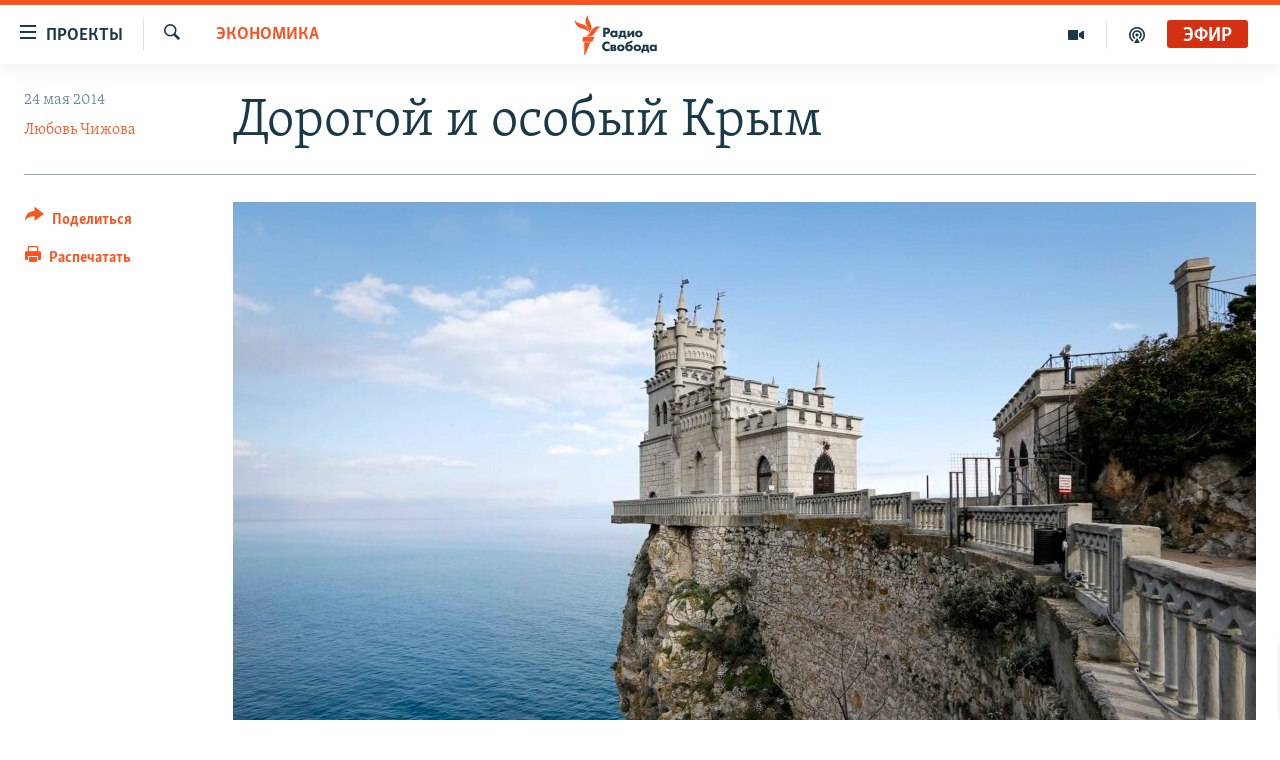

--- FILE ---
content_type: text/html; charset=utf-8
request_url: https://www.svoboda.org/a/25394535.html
body_size: 18073
content:

<!DOCTYPE html>
<html lang="ru" dir="ltr" class="no-js">
<head>
<link href="/Content/responsive/RFE/ru-RU/RFE-ru-RU.css?&amp;av=0.0.0.0&amp;cb=370" rel="stylesheet"/>
<script src="https://tags.svoboda.org/rferl-pangea/prod/utag.sync.js"></script> <script type='text/javascript' src='https://www.youtube.com/iframe_api' async></script>
<link rel="manifest" href="/manifest.json">
<script type="text/javascript">
//a general 'js' detection, must be on top level in <head>, due to CSS performance
document.documentElement.className = "js";
var cacheBuster = "370";
var appBaseUrl = "/";
var imgEnhancerBreakpoints = [0, 144, 256, 408, 650, 1023, 1597];
var isLoggingEnabled = false;
var isPreviewPage = false;
var isLivePreviewPage = false;
if (!isPreviewPage) {
window.RFE = window.RFE || {};
window.RFE.cacheEnabledByParam = window.location.href.indexOf('nocache=1') === -1;
const url = new URL(window.location.href);
const params = new URLSearchParams(url.search);
// Remove the 'nocache' parameter
params.delete('nocache');
// Update the URL without the 'nocache' parameter
url.search = params.toString();
window.history.replaceState(null, '', url.toString());
} else {
window.addEventListener('load', function() {
const links = window.document.links;
for (let i = 0; i < links.length; i++) {
links[i].href = '#';
links[i].target = '_self';
}
})
}
var pwaEnabled = false;
var swCacheDisabled;
</script>
<meta charset="utf-8" />
<title>Дорогой и особый Крым</title>
<meta name="description" content="Экономист Игорь Николаев – о перспективах особой экономической зоны в Крыму" />
<meta name="keywords" content="Экономика, экономика, крым, ОЭЗ" />
<meta name="viewport" content="width=device-width, initial-scale=1.0" />
<meta http-equiv="X-UA-Compatible" content="IE=edge" />
<meta name="robots" content="max-image-preview:large"><meta name="yandex-verification" content="b0c9281571f3c335" /><meta name="yandex-verification" content="18b059b061a56c18" /><meta name="yandex-verification" content="467654ae30b15a06" /> <script type="text/javascript"> (function(c,l,a,r,i,t,y){ c[a]=c[a]||function(){(c[a].q=c[a].q||[]).push(arguments)}; t=l.createElement(r);t.async=1;t.src="https://www.clarity.ms/tag/"+i; y=l.getElementsByTagName(r)[0];y.parentNode.insertBefore(t,y); })(window, document, "clarity", "script", "qwvj9hjuis"); </script>
<link href="https://www.svoboda.org/a/25394535.html" rel="canonical" />
<meta name="apple-mobile-web-app-title" content="RFE/RL" />
<meta name="apple-mobile-web-app-status-bar-style" content="black" />
<meta name="apple-itunes-app" content="app-id=478861937, app-argument=//25394535.ltr" />
<meta content="Дорогой и особый Крым" property="og:title" />
<meta content="Экономист Игорь Николаев – о перспективах особой экономической зоны в Крыму" property="og:description" />
<meta content="article" property="og:type" />
<meta content="https://www.svoboda.org/a/25394535.html" property="og:url" />
<meta content="Радио Свобода" property="og:site_name" />
<meta content="https://www.facebook.com/radiosvoboda" property="article:publisher" />
<meta content="https://gdb.rferl.org/d7bd3e17-9ed4-4b7d-8fc8-3ed1abef2227_w1200_h630.jpg" property="og:image" />
<meta content="1200" property="og:image:width" />
<meta content="630" property="og:image:height" />
<meta content="322210431200953" property="fb:app_id" />
<meta content="Любовь Чижова" name="Author" />
<meta content="summary_large_image" name="twitter:card" />
<meta content="@SvobodaRadio" name="twitter:site" />
<meta content="https://gdb.rferl.org/d7bd3e17-9ed4-4b7d-8fc8-3ed1abef2227_w1200_h630.jpg" name="twitter:image" />
<meta content="Дорогой и особый Крым" name="twitter:title" />
<meta content="Экономист Игорь Николаев – о перспективах особой экономической зоны в Крыму" name="twitter:description" />
<link rel="amphtml" href="https://www.svoboda.org/amp/25394535.html" />
<script type="application/ld+json">{"articleSection":"Экономика","isAccessibleForFree":true,"headline":"Дорогой и особый Крым","inLanguage":"ru-RU","keywords":"Экономика, экономика, крым, ОЭЗ","author":{"@type":"Person","url":"https://www.svoboda.org/author/любовь-чижова/mqq_","description":"","image":{"@type":"ImageObject","url":"https://gdb.rferl.org/47c76703-b3e4-4a54-a260-25163489ff44.jpg"},"name":"Любовь Чижова"},"datePublished":"2014-05-24 04:44:11Z","dateModified":"2014-05-24 04:44:11Z","publisher":{"logo":{"width":512,"height":220,"@type":"ImageObject","url":"https://www.svoboda.org/Content/responsive/RFE/ru-RU/img/logo.png"},"@type":"NewsMediaOrganization","url":"https://www.svoboda.org","sameAs":["https://www.facebook.com/radiosvoboda","https://twitter.com/SvobodaRadio","http://bit.ly/2vQLCnh","https://t.me/radiosvoboda","https://www.instagram.com/radiosvoboda/"],"name":"Радио Свобода","alternateName":"Радио Свобода"},"@context":"https://schema.org","@type":"NewsArticle","mainEntityOfPage":"https://www.svoboda.org/a/25394535.html","url":"https://www.svoboda.org/a/25394535.html","description":"Экономист Игорь Николаев – о перспективах особой экономической зоны в Крыму","image":{"width":1080,"height":608,"@type":"ImageObject","url":"https://gdb.rferl.org/d7bd3e17-9ed4-4b7d-8fc8-3ed1abef2227_w1080_h608.jpg"},"name":"Дорогой и особый Крым"}</script>
<script src="/Scripts/responsive/infographics.b?v=dVbZ-Cza7s4UoO3BqYSZdbxQZVF4BOLP5EfYDs4kqEo1&amp;av=0.0.0.0&amp;cb=370"></script>
<script src="/Scripts/responsive/loader.b?v=Q26XNwrL6vJYKjqFQRDnx01Lk2pi1mRsuLEaVKMsvpA1&amp;av=0.0.0.0&amp;cb=370"></script>
<link rel="icon" type="image/svg+xml" href="/Content/responsive/RFE/img/webApp/favicon.svg" />
<link rel="alternate icon" href="/Content/responsive/RFE/img/webApp/favicon.ico" />
<link rel="mask-icon" color="#ea6903" href="/Content/responsive/RFE/img/webApp/favicon_safari.svg" />
<link rel="apple-touch-icon" sizes="152x152" href="/Content/responsive/RFE/img/webApp/ico-152x152.png" />
<link rel="apple-touch-icon" sizes="144x144" href="/Content/responsive/RFE/img/webApp/ico-144x144.png" />
<link rel="apple-touch-icon" sizes="114x114" href="/Content/responsive/RFE/img/webApp/ico-114x114.png" />
<link rel="apple-touch-icon" sizes="72x72" href="/Content/responsive/RFE/img/webApp/ico-72x72.png" />
<link rel="apple-touch-icon-precomposed" href="/Content/responsive/RFE/img/webApp/ico-57x57.png" />
<link rel="icon" sizes="192x192" href="/Content/responsive/RFE/img/webApp/ico-192x192.png" />
<link rel="icon" sizes="128x128" href="/Content/responsive/RFE/img/webApp/ico-128x128.png" />
<meta name="msapplication-TileColor" content="#ffffff" />
<meta name="msapplication-TileImage" content="/Content/responsive/RFE/img/webApp/ico-144x144.png" />
<link rel="preload" href="/Content/responsive/fonts/Skolar-Lt_Cyrl_v2.4.woff" type="font/woff" as="font" crossorigin="anonymous" />
<link rel="alternate" type="application/rss+xml" title="RFE/RL - Top Stories [RSS]" href="/api/" />
<link rel="sitemap" type="application/rss+xml" href="/sitemap.xml" />
</head>
<body class=" nav-no-loaded cc_theme pg-article print-lay-article js-category-to-nav nojs-images ">
<script type="text/javascript" >
var analyticsData = {url:"https://www.svoboda.org/a/25394535.html",property_id:"414",article_uid:"25394535",page_title:"Дорогой и особый Крым",page_type:"article",content_type:"article",subcontent_type:"article",last_modified:"2014-05-24 04:44:11Z",pub_datetime:"2014-05-24 04:44:11Z",pub_year:"2014",pub_month:"05",pub_day:"24",pub_hour:"04",pub_weekday:"Saturday",section:"экономика",english_section:"economics",byline:"Любовь Чижова",categories:"economics",tags:"экономика;крым;оэз",domain:"www.svoboda.org",language:"Russian",language_service:"RFERL Russian",platform:"web",copied:"no",copied_article:"",copied_title:"",runs_js:"Yes",cms_release:"8.44.0.0.370",enviro_type:"prod",slug:"",entity:"RFE",short_language_service:"RU",platform_short:"W",page_name:"Дорогой и особый Крым"};
</script>
<noscript><iframe src="https://www.googletagmanager.com/ns.html?id=GTM-WXZBPZ" height="0" width="0" style="display:none;visibility:hidden"></iframe></noscript><script type="text/javascript" data-cookiecategory="analytics">
var gtmEventObject = Object.assign({}, analyticsData, {event: 'page_meta_ready'});window.dataLayer = window.dataLayer || [];window.dataLayer.push(gtmEventObject);
if (top.location === self.location) { //if not inside of an IFrame
var renderGtm = "true";
if (renderGtm === "true") {
(function(w,d,s,l,i){w[l]=w[l]||[];w[l].push({'gtm.start':new Date().getTime(),event:'gtm.js'});var f=d.getElementsByTagName(s)[0],j=d.createElement(s),dl=l!='dataLayer'?'&l='+l:'';j.async=true;j.src='//www.googletagmanager.com/gtm.js?id='+i+dl;f.parentNode.insertBefore(j,f);})(window,document,'script','dataLayer','GTM-WXZBPZ');
}
}
</script>
<!--Analytics tag js version start-->
<script type="text/javascript" data-cookiecategory="analytics">
var utag_data = Object.assign({}, analyticsData, {});
if(typeof(TealiumTagFrom)==='function' && typeof(TealiumTagSearchKeyword)==='function') {
var utag_from=TealiumTagFrom();var utag_searchKeyword=TealiumTagSearchKeyword();
if(utag_searchKeyword!=null && utag_searchKeyword!=='' && utag_data["search_keyword"]==null) utag_data["search_keyword"]=utag_searchKeyword;if(utag_from!=null && utag_from!=='') utag_data["from"]=TealiumTagFrom();}
if(window.top!== window.self&&utag_data.page_type==="snippet"){utag_data.page_type = 'iframe';}
try{if(window.top!==window.self&&window.self.location.hostname===window.top.location.hostname){utag_data.platform = 'self-embed';utag_data.platform_short = 'se';}}catch(e){if(window.top!==window.self&&window.self.location.search.includes("platformType=self-embed")){utag_data.platform = 'cross-promo';utag_data.platform_short = 'cp';}}
(function(a,b,c,d){ a="https://tags.svoboda.org/rferl-pangea/prod/utag.js"; b=document;c="script";d=b.createElement(c);d.src=a;d.type="text/java"+c;d.async=true; a=b.getElementsByTagName(c)[0];a.parentNode.insertBefore(d,a); })();
</script>
<!--Analytics tag js version end-->
<!-- Analytics tag management NoScript -->
<noscript>
<img style="position: absolute; border: none;" src="https://ssc.svoboda.org/b/ss/bbgprod,bbgentityrferl/1/G.4--NS/311777964?pageName=rfe%3aru%3aw%3aarticle%3a%d0%94%d0%be%d1%80%d0%be%d0%b3%d0%be%d0%b9%20%d0%b8%20%d0%be%d1%81%d0%be%d0%b1%d1%8b%d0%b9%20%d0%9a%d1%80%d1%8b%d0%bc&amp;c6=%d0%94%d0%be%d1%80%d0%be%d0%b3%d0%be%d0%b9%20%d0%b8%20%d0%be%d1%81%d0%be%d0%b1%d1%8b%d0%b9%20%d0%9a%d1%80%d1%8b%d0%bc&amp;v36=8.44.0.0.370&amp;v6=D=c6&amp;g=https%3a%2f%2fwww.svoboda.org%2fa%2f25394535.html&amp;c1=D=g&amp;v1=D=g&amp;events=event1,event52&amp;c16=rferl%20russian&amp;v16=D=c16&amp;c5=economics&amp;v5=D=c5&amp;ch=%d0%ad%d0%ba%d0%be%d0%bd%d0%be%d0%bc%d0%b8%d0%ba%d0%b0&amp;c15=russian&amp;v15=D=c15&amp;c4=article&amp;v4=D=c4&amp;c14=25394535&amp;v14=D=c14&amp;v20=no&amp;c17=web&amp;v17=D=c17&amp;mcorgid=518abc7455e462b97f000101%40adobeorg&amp;server=www.svoboda.org&amp;pageType=D=c4&amp;ns=bbg&amp;v29=D=server&amp;v25=rfe&amp;v30=414&amp;v105=D=User-Agent " alt="analytics" width="1" height="1" /></noscript>
<!-- End of Analytics tag management NoScript -->
<!--*** Accessibility links - For ScreenReaders only ***-->
<section>
<div class="sr-only">
<h2>Ссылки для упрощенного доступа</h2>
<ul>
<li><a href="#content" data-disable-smooth-scroll="1">Вернуться к основному содержанию</a></li>
<li><a href="#navigation" data-disable-smooth-scroll="1">Вернутся к главной навигации</a></li>
<li><a href="#txtHeaderSearch" data-disable-smooth-scroll="1">Вернутся к поиску</a></li>
</ul>
</div>
</section>
<div class="fb-quote"></div>
<div dir="ltr">
<div id="page">
<aside>
<div class="c-lightbox overlay-modal">
<div class="c-lightbox__intro">
<h2 class="c-lightbox__intro-title"></h2>
<button class="btn btn--rounded c-lightbox__btn c-lightbox__intro-next" title="Следующий">
<span class="ico ico--rounded ico-chevron-forward"></span>
<span class="sr-only">Следующий</span>
</button>
</div>
<div class="c-lightbox__nav">
<button class="btn btn--rounded c-lightbox__btn c-lightbox__btn--close" title="Закрыть">
<span class="ico ico--rounded ico-close"></span>
<span class="sr-only">Закрыть</span>
</button>
<button class="btn btn--rounded c-lightbox__btn c-lightbox__btn--prev" title="Предыдущий">
<span class="ico ico--rounded ico-chevron-backward"></span>
<span class="sr-only">Предыдущий</span>
</button>
<button class="btn btn--rounded c-lightbox__btn c-lightbox__btn--next" title="Следующий">
<span class="ico ico--rounded ico-chevron-forward"></span>
<span class="sr-only">Следующий</span>
</button>
</div>
<div class="c-lightbox__content-wrap">
<figure class="c-lightbox__content">
<span class="c-spinner c-spinner--lightbox">
<img src="/Content/responsive/img/player-spinner.png"
alt="пожалуйста, подождите"
title="пожалуйста, подождите" />
</span>
<div class="c-lightbox__img">
<div class="thumb">
<img src="" alt="" />
</div>
</div>
<figcaption>
<div class="c-lightbox__info c-lightbox__info--foot">
<span class="c-lightbox__counter"></span>
<span class="caption c-lightbox__caption"></span>
</div>
</figcaption>
</figure>
</div>
<div class="hidden">
<div class="content-advisory__box content-advisory__box--lightbox">
<span class="content-advisory__box-text">На этом изображение содержится контент, который некоторые пользователи могут счесть шокирующим или оскорбительным</span>
<button class="btn btn--transparent content-advisory__box-btn m-t-md" value="text" type="button">
<span class="btn__text">
Нажмите для просмотра
</span>
</button>
</div>
</div>
</div>
<div class="print-dialogue">
<div class="container">
<h3 class="print-dialogue__title section-head">Варианты печати:</h3>
<div class="print-dialogue__opts">
<ul class="print-dialogue__opt-group">
<li class="form__group form__group--checkbox">
<input class="form__check " id="checkboxImages" name="checkboxImages" type="checkbox" checked="checked" />
<label for="checkboxImages" class="form__label m-t-md">Изображения</label>
</li>
<li class="form__group form__group--checkbox">
<input class="form__check " id="checkboxMultimedia" name="checkboxMultimedia" type="checkbox" checked="checked" />
<label for="checkboxMultimedia" class="form__label m-t-md">Мультимедиа</label>
</li>
</ul>
<ul class="print-dialogue__opt-group">
<li class="form__group form__group--checkbox">
<input class="form__check " id="checkboxEmbedded" name="checkboxEmbedded" type="checkbox" checked="checked" />
<label for="checkboxEmbedded" class="form__label m-t-md">Встроенный контент и реклама</label>
</li>
<li class="hidden">
<input class="form__check " id="checkboxComments" name="checkboxComments" type="checkbox" />
<label for="checkboxComments" class="form__label m-t-md">Комментарии</label>
</li>
</ul>
</div>
<div class="print-dialogue__buttons">
<button class="btn btn--secondary close-button" type="button" title="Отменить">
<span class="btn__text ">Отменить</span>
</button>
<button class="btn btn-cust-print m-l-sm" type="button" title="Распечатать">
<span class="btn__text ">Распечатать</span>
</button>
</div>
</div>
</div>
<div class="ctc-message pos-fix">
<div class="ctc-message__inner">Ссылка была скопирована</div>
</div>
</aside>
<div class="hdr-20 hdr-20--big">
<div class="hdr-20__inner">
<div class="hdr-20__max pos-rel">
<div class="hdr-20__side hdr-20__side--primary d-flex">
<label data-for="main-menu-ctrl" data-switcher-trigger="true" data-switch-target="main-menu-ctrl" class="burger hdr-trigger pos-rel trans-trigger" data-trans-evt="click" data-trans-id="menu">
<span class="ico ico-close hdr-trigger__ico hdr-trigger__ico--close burger__ico burger__ico--close"></span>
<span class="ico ico-menu hdr-trigger__ico hdr-trigger__ico--open burger__ico burger__ico--open"></span>
<span class="burger__label">Проекты</span>
</label>
<div class="menu-pnl pos-fix trans-target" data-switch-target="main-menu-ctrl" data-trans-id="menu">
<div class="menu-pnl__inner">
<nav class="main-nav menu-pnl__item menu-pnl__item--first">
<ul class="main-nav__list accordeon" data-analytics-tales="false" data-promo-name="link" data-location-name="nav,secnav">
<li class="main-nav__item accordeon__item" data-switch-target="menu-item-3486">
<label class="main-nav__item-name main-nav__item-name--label accordeon__control-label" data-switcher-trigger="true" data-for="menu-item-3486">
Радио
<span class="ico ico-chevron-down main-nav__chev"></span>
</label>
<div class="main-nav__sub-list">
<a class="main-nav__item-name main-nav__item-name--link main-nav__item-name--sub" href="/programs" title="Радиопрограммы" >Радиопрограммы</a>
<a class="main-nav__item-name main-nav__item-name--link main-nav__item-name--sub" href="https://www.svoboda.org/p/7451.html" title="Подкасты" >Подкасты</a>
<a class="main-nav__item-name main-nav__item-name--link main-nav__item-name--sub" href="/schedule/radio.html#live-now" title="Расписание вещания" >Расписание вещания</a>
</div>
</li>
<li class="main-nav__item">
<a class="main-nav__item-name main-nav__item-name--link" href="/authors" title="Авторские проекты" data-item-name="responsive-authors" >Авторские проекты</a>
</li>
<li class="main-nav__item">
<a class="main-nav__item-name main-nav__item-name--link" href="/quotations" title="Цитаты Свободы" data-item-name="quotes-of-liberty" >Цитаты Свободы</a>
</li>
<li class="main-nav__item">
<a class="main-nav__item-name main-nav__item-name--link" href="/opinions" title="Мнения" data-item-name="opinions_resp" >Мнения</a>
</li>
<li class="main-nav__item">
<a class="main-nav__item-name main-nav__item-name--link" href="/regions" title="Регионы" data-item-name="regions" >Регионы</a>
</li>
<li class="main-nav__item">
<a class="main-nav__item-name main-nav__item-name--link" href="/subscribe" title="Подпишитесь на рассылку" data-item-name="mail-list" >Подпишитесь на рассылку</a>
</li>
</ul>
</nav>
<div class="menu-pnl__item">
<a href="https://www.sibreal.org" class="menu-pnl__item-link" alt="Сибирь.Реалии">Сибирь.Реалии</a>
<a href="https://www.severreal.org" class="menu-pnl__item-link" alt="Север.Реалии">Север.Реалии</a>
</div>
<div class="menu-pnl__item menu-pnl__item--social">
<h5 class="menu-pnl__sub-head">Социальные сети</h5>
<a href="https://www.facebook.com/radiosvoboda" title="Мы в Facebook" data-analytics-text="follow_on_facebook" class="btn btn--rounded btn--social-inverted menu-pnl__btn js-social-btn btn-facebook" target="_blank" rel="noopener">
<span class="ico ico-facebook-alt ico--rounded"></span>
</a>
<a href="https://twitter.com/SvobodaRadio" title="Мы в Twitter" data-analytics-text="follow_on_twitter" class="btn btn--rounded btn--social-inverted menu-pnl__btn js-social-btn btn-twitter" target="_blank" rel="noopener">
<span class="ico ico-twitter ico--rounded"></span>
</a>
<a href="http://bit.ly/2vQLCnh" title="Присоединяйтесь в Youtube" data-analytics-text="follow_on_youtube" class="btn btn--rounded btn--social-inverted menu-pnl__btn js-social-btn btn-youtube" target="_blank" rel="noopener">
<span class="ico ico-youtube ico--rounded"></span>
</a>
<a href="https://t.me/radiosvoboda" title="Подпишитесь в Telegram" data-analytics-text="follow_on_telegram" class="btn btn--rounded btn--social-inverted menu-pnl__btn js-social-btn btn-telegram" target="_blank" rel="noopener">
<span class="ico ico-telegram ico--rounded"></span>
</a>
<a href="https://www.instagram.com/radiosvoboda/" title="Подпишитесь на нашу страницу в Instagram" data-analytics-text="follow_on_instagram" class="btn btn--rounded btn--social-inverted menu-pnl__btn js-social-btn btn-instagram" target="_blank" rel="noopener">
<span class="ico ico-instagram ico--rounded"></span>
</a>
</div>
<div class="menu-pnl__item">
<a href="/navigation/allsites" class="menu-pnl__item-link">
<span class="ico ico-languages "></span>
Все сайты РСЕ/РС
</a>
</div>
</div>
</div>
<label data-for="top-search-ctrl" data-switcher-trigger="true" data-switch-target="top-search-ctrl" class="top-srch-trigger hdr-trigger">
<span class="ico ico-close hdr-trigger__ico hdr-trigger__ico--close top-srch-trigger__ico top-srch-trigger__ico--close"></span>
<span class="ico ico-search hdr-trigger__ico hdr-trigger__ico--open top-srch-trigger__ico top-srch-trigger__ico--open"></span>
</label>
<div class="srch-top srch-top--in-header" data-switch-target="top-search-ctrl">
<div class="container">
<form action="/s" class="srch-top__form srch-top__form--in-header" id="form-topSearchHeader" method="get" role="search"><label for="txtHeaderSearch" class="sr-only">Искать</label>
<input type="text" id="txtHeaderSearch" name="k" placeholder="текст для поиска..." accesskey="s" value="" class="srch-top__input analyticstag-event" onkeydown="if (event.keyCode === 13) { FireAnalyticsTagEventOnSearch('search', $dom.get('#txtHeaderSearch')[0].value) }" />
<button title="Искать" type="submit" class="btn btn--top-srch analyticstag-event" onclick="FireAnalyticsTagEventOnSearch('search', $dom.get('#txtHeaderSearch')[0].value) ">
<span class="ico ico-search"></span>
</button></form>
</div>
</div>
<a href="/" class="main-logo-link">
<img src="/Content/responsive/RFE/ru-RU/img/logo-compact.svg" class="main-logo main-logo--comp" alt="site logo">
<img src="/Content/responsive/RFE/ru-RU/img/logo.svg" class="main-logo main-logo--big" alt="site logo">
</a>
</div>
<div class="hdr-20__side hdr-20__side--secondary d-flex">
<a href="/p/7451.html" title="подкасты" class="hdr-20__secondary-item" data-item-name="podcast">
<span class="ico ico-podcast hdr-20__secondary-icon"></span>
</a>
<a href="/z/959" title="Видео" class="hdr-20__secondary-item" data-item-name="video">
<span class="ico ico-video hdr-20__secondary-icon"></span>
</a>
<a href="/s" title="Искать" class="hdr-20__secondary-item hdr-20__secondary-item--search" data-item-name="search">
<span class="ico ico-search hdr-20__secondary-icon hdr-20__secondary-icon--search"></span>
</a>
<div class="hdr-20__secondary-item live-b-drop">
<div class="live-b-drop__off">
<a href="/live/audio/81" class="live-b-drop__link" title="Эфир" data-item-name="live">
<span class="badge badge--live-btn badge--live">
Эфир
</span>
</a>
</div>
<div class="live-b-drop__on hidden">
<label data-for="live-ctrl" data-switcher-trigger="true" data-switch-target="live-ctrl" class="live-b-drop__label pos-rel">
<span class="badge badge--live badge--live-btn">
Эфир
</span>
<span class="ico ico-close live-b-drop__label-ico live-b-drop__label-ico--close"></span>
</label>
<div class="live-b-drop__panel" id="targetLivePanelDiv" data-switch-target="live-ctrl"></div>
</div>
</div>
<div class="srch-bottom">
<form action="/s" class="srch-bottom__form d-flex" id="form-bottomSearch" method="get" role="search"><label for="txtSearch" class="sr-only">Искать</label>
<input type="search" id="txtSearch" name="k" placeholder="текст для поиска..." accesskey="s" value="" class="srch-bottom__input analyticstag-event" onkeydown="if (event.keyCode === 13) { FireAnalyticsTagEventOnSearch('search', $dom.get('#txtSearch')[0].value) }" />
<button title="Искать" type="submit" class="btn btn--bottom-srch analyticstag-event" onclick="FireAnalyticsTagEventOnSearch('search', $dom.get('#txtSearch')[0].value) ">
<span class="ico ico-search"></span>
</button></form>
</div>
</div>
<img src="/Content/responsive/RFE/ru-RU/img/logo-print.gif" class="logo-print" alt="site logo">
<img src="/Content/responsive/RFE/ru-RU/img/logo-print_color.png" class="logo-print logo-print--color" alt="site logo">
</div>
</div>
</div>
<script>
if (document.body.className.indexOf('pg-home') > -1) {
var nav2In = document.querySelector('.hdr-20__inner');
var nav2Sec = document.querySelector('.hdr-20__side--secondary');
var secStyle = window.getComputedStyle(nav2Sec);
if (nav2In && window.pageYOffset < 150 && secStyle['position'] !== 'fixed') {
nav2In.classList.add('hdr-20__inner--big')
}
}
</script>
<div class="c-hlights c-hlights--breaking c-hlights--no-item" data-hlight-display="mobile,desktop">
<div class="c-hlights__wrap container p-0">
<div class="c-hlights__nav">
<a role="button" href="#" title="Предыдущий">
<span class="ico ico-chevron-backward m-0"></span>
<span class="sr-only">Предыдущий</span>
</a>
<a role="button" href="#" title="Следующий">
<span class="ico ico-chevron-forward m-0"></span>
<span class="sr-only">Следующий</span>
</a>
</div>
<span class="c-hlights__label">
<span class="">Новость часа</span>
<span class="switcher-trigger">
<label data-for="more-less-1" data-switcher-trigger="true" class="switcher-trigger__label switcher-trigger__label--more p-b-0" title="Показать больше">
<span class="ico ico-chevron-down"></span>
</label>
<label data-for="more-less-1" data-switcher-trigger="true" class="switcher-trigger__label switcher-trigger__label--less p-b-0" title="Свернуть">
<span class="ico ico-chevron-up"></span>
</label>
</span>
</span>
<ul class="c-hlights__items switcher-target" data-switch-target="more-less-1">
</ul>
</div>
</div> <div id="content">
<main class="container">
<div class="hdr-container">
<div class="row">
<div class="col-category col-xs-12 col-md-2 pull-left"> <div class="category js-category">
<a class="" href="/z/16553">Экономика</a> </div>
</div><div class="col-title col-xs-12 col-md-10 pull-right"> <h1 class="title pg-title">
Дорогой и особый Крым
</h1>
</div><div class="col-publishing-details col-xs-12 col-sm-12 col-md-2 pull-left"> <div class="publishing-details ">
<div class="published">
<span class="date" >
<time pubdate="pubdate" datetime="2014-05-24T08:44:11+03:00">
24 мая 2014
</time>
</span>
</div>
<div class="links">
<ul class="links__list links__list--column">
<li class="links__item">
<a class="links__item-link" href="/author/любовь-чижова/mqq_" title="Любовь Чижова">Любовь Чижова</a>
</li>
</ul>
</div>
</div>
</div><div class="col-lg-12 separator"> <div class="separator">
<hr class="title-line" />
</div>
</div><div class="col-multimedia col-xs-12 col-md-10 pull-right"> <div class="cover-media">
<figure class="media-image js-media-expand">
<div class="img-wrap">
<div class="thumb thumb16_9">
<img src="https://gdb.rferl.org/d7bd3e17-9ed4-4b7d-8fc8-3ed1abef2227_w250_r1_s.jpg" alt="Крым. Ялта" />
</div>
</div>
<figcaption>
<span class="caption">Крым. Ялта</span>
</figcaption>
</figure>
</div>
</div><div class="col-xs-12 col-md-2 pull-left article-share pos-rel"> <div class="share--box">
<div class="sticky-share-container" style="display:none">
<div class="container">
<a href="https://www.svoboda.org" id="logo-sticky-share">&nbsp;</a>
<div class="pg-title pg-title--sticky-share">
Дорогой и особый Крым
</div>
<div class="sticked-nav-actions">
<!--This part is for sticky navigation display-->
<p class="buttons link-content-sharing p-0 ">
<button class="btn btn--link btn-content-sharing p-t-0 " id="btnContentSharing" value="text" role="Button" type="" title="поделиться в других соцсетях">
<span class="ico ico-share ico--l"></span>
<span class="btn__text ">
Поделиться
</span>
</button>
</p>
<aside class="content-sharing js-content-sharing js-content-sharing--apply-sticky content-sharing--sticky"
role="complementary"
data-share-url="https://www.svoboda.org/a/25394535.html" data-share-title="Дорогой и особый Крым" data-share-text="Экономист Игорь Николаев – о перспективах особой экономической зоны в Крыму">
<div class="content-sharing__popover">
<h6 class="content-sharing__title">Поделиться</h6>
<button href="#close" id="btnCloseSharing" class="btn btn--text-like content-sharing__close-btn">
<span class="ico ico-close ico--l"></span>
</button>
<ul class="content-sharing__list">
<li class="content-sharing__item">
<div class="ctc ">
<input type="text" class="ctc__input" readonly="readonly">
<a href="" js-href="https://www.svoboda.org/a/25394535.html" class="content-sharing__link ctc__button">
<span class="ico ico-copy-link ico--rounded ico--s"></span>
<span class="content-sharing__link-text">Скопировать ссылку</span>
</a>
</div>
</li>
<li class="content-sharing__item">
<a href="https://facebook.com/sharer.php?u=https%3a%2f%2fwww.svoboda.org%2fa%2f25394535.html"
data-analytics-text="share_on_facebook"
title="Facebook" target="_blank"
class="content-sharing__link js-social-btn">
<span class="ico ico-facebook ico--rounded ico--s"></span>
<span class="content-sharing__link-text">Facebook</span>
</a>
</li>
<li class="content-sharing__item">
<a href="https://twitter.com/share?url=https%3a%2f%2fwww.svoboda.org%2fa%2f25394535.html&amp;text=%d0%94%d0%be%d1%80%d0%be%d0%b3%d0%be%d0%b9+%d0%b8+%d0%be%d1%81%d0%be%d0%b1%d1%8b%d0%b9+%d0%9a%d1%80%d1%8b%d0%bc"
data-analytics-text="share_on_twitter"
title="X (Twitter)" target="_blank"
class="content-sharing__link js-social-btn">
<span class="ico ico-twitter ico--rounded ico--s"></span>
<span class="content-sharing__link-text">X (Twitter)</span>
</a>
</li>
<li class="content-sharing__item">
<a href="https://telegram.me/share/url?url=https%3a%2f%2fwww.svoboda.org%2fa%2f25394535.html"
data-analytics-text="share_on_telegram"
title="Telegram" target="_blank"
class="content-sharing__link js-social-btn">
<span class="ico ico-telegram ico--rounded ico--s"></span>
<span class="content-sharing__link-text">Telegram</span>
</a>
</li>
<li class="content-sharing__item visible-xs-inline-block visible-sm-inline-block">
<a href="whatsapp://send?text=https%3a%2f%2fwww.svoboda.org%2fa%2f25394535.html"
data-analytics-text="share_on_whatsapp"
title="WhatsApp" target="_blank"
class="content-sharing__link js-social-btn">
<span class="ico ico-whatsapp ico--rounded ico--s"></span>
<span class="content-sharing__link-text">WhatsApp</span>
</a>
</li>
<li class="content-sharing__item visible-md-inline-block visible-lg-inline-block">
<a href="https://web.whatsapp.com/send?text=https%3a%2f%2fwww.svoboda.org%2fa%2f25394535.html"
data-analytics-text="share_on_whatsapp_desktop"
title="WhatsApp" target="_blank"
class="content-sharing__link js-social-btn">
<span class="ico ico-whatsapp ico--rounded ico--s"></span>
<span class="content-sharing__link-text">WhatsApp</span>
</a>
</li>
<li class="content-sharing__item">
<a href="mailto:?body=https%3a%2f%2fwww.svoboda.org%2fa%2f25394535.html&amp;subject=Дорогой и особый Крым"
title="Email"
class="content-sharing__link ">
<span class="ico ico-email ico--rounded ico--s"></span>
<span class="content-sharing__link-text">Email</span>
</a>
</li>
</ul>
</div>
</aside>
</div>
</div>
</div>
<div class="links">
<p class="buttons link-content-sharing p-0 ">
<button class="btn btn--link btn-content-sharing p-t-0 " id="btnContentSharing" value="text" role="Button" type="" title="поделиться в других соцсетях">
<span class="ico ico-share ico--l"></span>
<span class="btn__text ">
Поделиться
</span>
</button>
</p>
<aside class="content-sharing js-content-sharing " role="complementary"
data-share-url="https://www.svoboda.org/a/25394535.html" data-share-title="Дорогой и особый Крым" data-share-text="Экономист Игорь Николаев – о перспективах особой экономической зоны в Крыму">
<div class="content-sharing__popover">
<h6 class="content-sharing__title">Поделиться</h6>
<button href="#close" id="btnCloseSharing" class="btn btn--text-like content-sharing__close-btn">
<span class="ico ico-close ico--l"></span>
</button>
<ul class="content-sharing__list">
<li class="content-sharing__item">
<div class="ctc ">
<input type="text" class="ctc__input" readonly="readonly">
<a href="" js-href="https://www.svoboda.org/a/25394535.html" class="content-sharing__link ctc__button">
<span class="ico ico-copy-link ico--rounded ico--l"></span>
<span class="content-sharing__link-text">Скопировать ссылку</span>
</a>
</div>
</li>
<li class="content-sharing__item">
<a href="https://facebook.com/sharer.php?u=https%3a%2f%2fwww.svoboda.org%2fa%2f25394535.html"
data-analytics-text="share_on_facebook"
title="Facebook" target="_blank"
class="content-sharing__link js-social-btn">
<span class="ico ico-facebook ico--rounded ico--l"></span>
<span class="content-sharing__link-text">Facebook</span>
</a>
</li>
<li class="content-sharing__item">
<a href="https://twitter.com/share?url=https%3a%2f%2fwww.svoboda.org%2fa%2f25394535.html&amp;text=%d0%94%d0%be%d1%80%d0%be%d0%b3%d0%be%d0%b9+%d0%b8+%d0%be%d1%81%d0%be%d0%b1%d1%8b%d0%b9+%d0%9a%d1%80%d1%8b%d0%bc"
data-analytics-text="share_on_twitter"
title="X (Twitter)" target="_blank"
class="content-sharing__link js-social-btn">
<span class="ico ico-twitter ico--rounded ico--l"></span>
<span class="content-sharing__link-text">X (Twitter)</span>
</a>
</li>
<li class="content-sharing__item">
<a href="https://telegram.me/share/url?url=https%3a%2f%2fwww.svoboda.org%2fa%2f25394535.html"
data-analytics-text="share_on_telegram"
title="Telegram" target="_blank"
class="content-sharing__link js-social-btn">
<span class="ico ico-telegram ico--rounded ico--l"></span>
<span class="content-sharing__link-text">Telegram</span>
</a>
</li>
<li class="content-sharing__item visible-xs-inline-block visible-sm-inline-block">
<a href="whatsapp://send?text=https%3a%2f%2fwww.svoboda.org%2fa%2f25394535.html"
data-analytics-text="share_on_whatsapp"
title="WhatsApp" target="_blank"
class="content-sharing__link js-social-btn">
<span class="ico ico-whatsapp ico--rounded ico--l"></span>
<span class="content-sharing__link-text">WhatsApp</span>
</a>
</li>
<li class="content-sharing__item visible-md-inline-block visible-lg-inline-block">
<a href="https://web.whatsapp.com/send?text=https%3a%2f%2fwww.svoboda.org%2fa%2f25394535.html"
data-analytics-text="share_on_whatsapp_desktop"
title="WhatsApp" target="_blank"
class="content-sharing__link js-social-btn">
<span class="ico ico-whatsapp ico--rounded ico--l"></span>
<span class="content-sharing__link-text">WhatsApp</span>
</a>
</li>
<li class="content-sharing__item">
<a href="mailto:?body=https%3a%2f%2fwww.svoboda.org%2fa%2f25394535.html&amp;subject=Дорогой и особый Крым"
title="Email"
class="content-sharing__link ">
<span class="ico ico-email ico--rounded ico--l"></span>
<span class="content-sharing__link-text">Email</span>
</a>
</li>
</ul>
</div>
</aside>
<p class="link-print visible-md visible-lg buttons p-0">
<button class="btn btn--link btn-print p-t-0" onclick="if (typeof FireAnalyticsTagEvent === 'function') {FireAnalyticsTagEvent({ on_page_event: 'print_story' });}return false" title="(CTRL+P)">
<span class="ico ico-print"></span>
<span class="btn__text">Распечатать</span>
</button>
</p>
</div>
</div>
</div>
</div>
</div>
<div class="body-container">
<div class="row">
<div class="col-xs-12 col-sm-12 col-md-10 col-lg-10 pull-right">
<div class="row">
<div class="col-xs-12 col-sm-12 col-md-8 col-lg-8 pull-left bottom-offset content-offset">
<div id="article-content" class="content-floated-wrap fb-quotable">
<div class="wsw">
<strong>Особую экономическую зону в Крыму будут строить мигранты. Об этом 21 мая <a class="wsw__a" href="http://finam.info/blog/43382203283/Kryim-navodnyat-migrantyi" target="_blank">заявил</a> глава Федеральной миграционной службы России Константин Ромодановский. По его словам, ФМС организовало в Крыму &quot;взаимодействие иностранных рабочих с пограничниками&quot;, им выдаются миграционные карты, оформляют визы и разрешения на временное проживание.</strong><br />
<br />
Решение о создании в Крыму особой экономической зоны было<a class="wsw__a" href="http://top.rbc.ru/economics/24/03/2014/912918.shtml" target="_blank"> принято </a>сразу после референдума о присоединении полуострова к России – об этом 22 марта заявил вице-премьер российского правительства Дмитрий Козак. Для создания ОЭЗ власти готовы принять специальный закон. Инвесторам обещают налоговые льготы – такие, как в<a class="wsw__a" href="http://docs.cntd.ru/document/901937096" target="_blank"> Калининградской ОЭЗ</a> – ее резиденты не платили налоги на прибыль и имущество первые шесть лет. По словам главы Минэкономразвития Алексея Улюкаева, российские инвесторы<a class="wsw__a" href="http://www.finmarket.ru/economics/article/3652059" target="_blank"> готовы</a> вложить в развитие Крыма не менее 5 миллиардов долларов. По официальным данным, расходы федерального бюджета на присоединение Крыма уже превысили 100 миллиардов рублей.<br />
<br />
Чтобы первый после аннексии полуострова курортный сезон не выглядел слишком провальным, российские госкомпании выделяют <a class="wsw__a" href="http://newsru.com/russia/22may2014/goskrym.html" target="_blank">миллионы </a>рублей на отдых в Крыму своих сотрудников. Директор института стратегического анализа компании <a class="wsw__a" href="http://www.fbk.ru/" target="_blank">ФБК</a> <strong>Игорь Николаев</strong> полагает, что российских бизнесменов также вынудят вкладывать деньги в развитие Крыма в добровольно-принудительном порядке, но открытие особой экономической зоны вряд ли принесет полуострову процветание:<div class="wsw__embed wsw__embed--small">
<figure class="media-image js-media-expand">
<div class="img-wrap">
<div class="thumb">
<img alt="Экономист Игорь Николаев" src="https://gdb.rferl.org/44A5AC20-A48A-475E-AD88-64E6019DCAC8_w250_r1_s.jpg" />
</div>
</div>
<figcaption>
<span class="caption">Экономист Игорь Николаев</span>
</figcaption>
</figure>
</div>
<br />
<br />
– К идее создания в Крыму особой экономической зоны я отношусь осторожно, можно сказать, пессимистично. Нет оснований думать, что это получится, потому что у нас уже есть опыт по созданию аналогичных зон, и он почему-то не увенчался успехом.
<div class="content-floated col-xs-12 col-sm-5"><blockquote><div class="c-blockquote__content"> </div></blockquote></div>
У нас, как известно, такие зоны были и в Ингушетии, и в Калининграде, и эти территории так и не стали территориями, опережающими соседние по развитию. Бизнес там, конечно, зарегистрировался, потому что налоги кому хочется платить? А там даются существенные поблажки. Но особую деятельность он там не развивал. В результате и территория не развивалась. А в Крыму бизнесменам даже не захочется регистрироваться, по понятным причинам. Бизнес, средний и даже небольшой, он же не просто слышит, он хорошо понимает, что санкции – это не просто звук, это серьезно, и бизнес, который задумывается о будущем, он, конечно, действует с осторожностью. И получается так, что, в отличие от прежних зон, здесь еще есть мощный сдерживающий фактор для бизнеса, чтобы там даже регистрироваться, а не то что работать.<br />
<br />
–<em> Российские власти довольно серьезно взялись за создание в Крыму особой экономической зоны, они хотят организовать <a class="wsw__a" href="http://www.business-vector.info/?p=11103" target="_blank">корпорацию</a> развития Крыма, принять специальную федеральную целевую программу, обещают налоговые льготы для крупных инвесторов. Некоторые российские компании добровольно-принудительно вынуждают в этом году выделять миллионы рублей на то, чтобы их сотрудники ездили отдыхать в Крым. Не может ли получиться так, что и российский бизнес заставят участвовать в этом проекте?</em><br />
<br />
– Скорее всего, так и будет.
<div class="content-floated col-xs-12 col-sm-5"><blockquote><div class="c-blockquote c-blockquote--has-quote">
<div class="c-blockquote__content"> Когда что-то делается в добровольно-принудительном порядке, как это может обеспечить дальнейшее развитие?</div>
</div></blockquote></div>
Но тогда мы должны задаться простым вопросом: если что-то делается по принуждению, даже если слово &quot;добровольно&quot; впереди поставить, в добровольно-принудительном порядке, как это может обеспечить дальнейшее развитие? Ведь одно дело – аккумулировать деньги, в том числе через добровольно-принудительные механизмы, но постоянно так нельзя, невозможно. С помощью этого можно что-то там построить, дороги, еще что-то, отремонтировать, а дальше что? Механизмы саморазвития в данном случае не сформируются. Это вот примерно в какой-то степени и с Сочи можно сравнить: понастроили много чего, а что будет с этими сооружениями дальше? Примерно так же может получиться и с Крымом. Понастроить можно много чего, и денег в первое время будет много. А дальше территория постоянно будет на таком допинге работать? Это невозможно. Если допинг будет постоянно, ничем хорошим это не закончится.<br />
<br />
–<em> А если представить, что российским бизнесменам не грозят никакие западные санкции, и им российское правительство предлагает серьезные экономические льготы, куда в Крыму еще можно вкладываться, кроме развития курортной инфраструктуры? Что там интересного, кроме моря?</em><br />
<br />
<div class="content-floated col-xs-12 col-sm-5"><blockquote><div class="c-blockquote c-blockquote--has-quote">
<div class="c-blockquote__content">Такие зоны были и в Ингушетии, и в Калмыкии, и в Калининграде, и эти территории так и не стали территориями, опережающими соседние по развитию</div>
</div></blockquote></div>
– Если там решить вопрос с <a class="wsw__a" href="http://newsru.com/russia/21may2014/watersalt.html" target="_blank">водой</a>, а он решаемый, там можно развивать отдельные отрасли сельского хозяйства. Потому что территория расположена на такой широте, где очень много солнца и тепла. В отдельных городах может развиваться судоремонтная отрасль. Кроме того, там развита промышленность по добыче некоторых полезных ископаемых, известняков и прочее, которые востребованы в строительстве. То есть существует курортная сфера, сельское хозяйство, добыча полезных ископаемых, есть перспективы и с точки зрения добычи газа. Есть отрасли, которые могут развиваться в Крыму.<br />
<br />
–<em> Российское правительство сообщает, что расходы федерального бюджета на присоединение Крыма в этом году превысили 100 миллиардов рублей. Понятно, что присоединение Крыма </em>–<em> это политический проект, и сейчас денег на это не жалеют, но есть какой-то предел. </em>С<em>колько российское правительство на самом деле готово вложить в Крым?</em><br />
<br />
– Вот эту цифру, которая есть, умножим на пять. Это не просто цифры, я посмотрел по некоторым российским проектам. Тот же Сочи – первоначальная программа, с которой Россия заявлялась на то, чтобы выиграть право проведения в Сочи Игр, стоила 314 миллиардов рублей. Конечные расходы составили около полутора триллионов рублей, почти в пять раз больше. Можно еще привести пример ГЛОНАСС – от первоначальных сумм порядка 20 с небольшим миллиардов рублей сейчас расходы на проект уже превысили 100 миллиардов рублей. Нужно учитывать и то, что расходы по Крыму рассчитаны лишь по этому году, с апреля. Они предусматривают, что то же повышение пенсий до среднероссийского размера идет постепенно. Еще не начали строить мост через Керченский пролив – кстати, если вначале заявляли, что он будет стоить 50 миллиардов, то сейчас говорят о 200 миллиардах рублей. Вот такой порядок цифр, и это очень большие деньги.
</div>
<ul>
<li>
<div class="c-author c-author--hlight">
<div class="media-block">
<a href="/author/любовь-чижова/mqq_" class="img-wrap img-wrap--xs img-wrap--float img-wrap--t-spac">
<div class="thumb thumb1_1 rounded">
<noscript class="nojs-img">
<img src="https://gdb.rferl.org/47c76703-b3e4-4a54-a260-25163489ff44_cx0_cy3_cw0_w100_r5.jpg" alt="16x9 Image" class="avatar" />
</noscript>
<img alt="16x9 Image" class="avatar" data-src="https://gdb.rferl.org/47c76703-b3e4-4a54-a260-25163489ff44_cx0_cy3_cw0_w66_r5.jpg" src="" />
</div>
</a>
<div class="c-author__content">
<h4 class="media-block__title media-block__title--author">
<a href="/author/любовь-чижова/mqq_">Любовь Чижова</a>
</h4>
<div class="c-author__email">
<a href="mailto:Vershininal@rferl.org">Vershininal@rferl.org</a>
</div>
<div class="c-author__btns m-t-md">
<a class="btn btn-rss btn--social" href="/api/amqq_l-vomx-tpeyuiy" title="Подписаться">
<span class="ico ico-rss"></span>
<span class="btn__text">Подписаться</span>
</a>
</div>
</div>
</div>
</div>
</li>
</ul>
</div>
</div>
<div class="col-xs-12 col-sm-12 col-md-4 col-lg-4 pull-left design-top-offset"> <div class="region">
<div class="media-block-wrap" id="wrowblock-5213_21" data-area-id=R1_1>
<h2 class="section-head">
<a href="/news"><span class="ico ico-chevron-forward pull-right flip"></span>Главные новости</a> </h2>
<div class="row">
<ul>
<li class="col-xs-12 col-sm-6 col-md-12 col-lg-12 mb-grid">
<div class="media-block ">
<div class="media-block__content">
<a href="/a/razbivshego-memorialjnuyu-dosku-politkovskoy-oshtrafovali-na-1-tys-/33655492.html">
<h4 class="media-block__title media-block__title--size-4" title="Разбившего мемориальную доску Политковской оштрафовали на ₽1 тыс.">
Разбившего мемориальную доску Политковской оштрафовали на ₽1 тыс.
</h4>
</a>
</div>
</div>
</li>
<li class="col-xs-12 col-sm-6 col-md-12 col-lg-12 mb-grid">
<div class="media-block ">
<div class="media-block__content">
<a href="/a/33655399.html">
<h4 class="media-block__title media-block__title--size-4" title="США захватили седьмой танкер в Карибском море">
США захватили седьмой танкер в Карибском море
</h4>
</a>
</div>
</div>
</li>
<li class="col-xs-12 col-sm-6 col-md-12 col-lg-12 mb-grid">
<div class="media-block ">
<div class="media-block__content">
<a href="/a/v-posyolke-novaya-adygeya-posle-vzryvov-zagorelasj-mnogoetazhka/33655058.html">
<h4 class="media-block__title media-block__title--size-4" title="В Адыгее после взрывов загорелась многоэтажка. Пострадали 11 человек">
В Адыгее после взрывов загорелась многоэтажка. Пострадали 11 человек
</h4>
</a>
</div>
</div>
</li>
</ul>
</div>
</div>
<div class="media-block-wrap" id="wrowblock-5214_21" data-area-id=R2_1>
<h2 class="section-head">
<a href="/z/16366"><span class="ico ico-chevron-forward pull-right flip"></span>Выбор Свободы</a> </h2>
<div class="row">
<ul>
<li class="col-xs-12 col-sm-6 col-md-12 col-lg-12 mb-grid">
<div class="media-block ">
<a href="/a/uporstvo-trampa-budet-li-evropa-zaschischat-grenlandiyu-ot-usa/33655013.html" class="img-wrap img-wrap--t-spac img-wrap--size-4 img-wrap--float" title="Упорство Трампа. Будет ли Европа защищать Гренландию от США">
<div class="thumb thumb16_9">
<noscript class="nojs-img">
<img src="https://gdb.rferl.org/6c85564c-ff6a-4c1d-a74a-92affa323993_cx0_cy4_cw0_w100_r1.jpg" alt="Акция солидарности с Гренландией в столице Дании Копенгагене. 17 января 2026 года" />
</noscript>
<img data-src="https://gdb.rferl.org/6c85564c-ff6a-4c1d-a74a-92affa323993_cx0_cy4_cw0_w33_r1.jpg" src="" alt="Акция солидарности с Гренландией в столице Дании Копенгагене. 17 января 2026 года" class=""/>
</div>
</a>
<div class="media-block__content media-block__content--h">
<a class="category category--mb category--size-4" href="/z/16676" title="Мир">
Мир
</a>
<a href="/a/uporstvo-trampa-budet-li-evropa-zaschischat-grenlandiyu-ot-usa/33655013.html">
<h4 class="media-block__title media-block__title--size-4" title="Упорство Трампа. Будет ли Европа защищать Гренландию от США">
Упорство Трампа. Будет ли Европа защищать Гренландию от США
</h4>
</a>
</div>
</div>
</li>
<li class="col-xs-12 col-sm-6 col-md-12 col-lg-12 mb-grid">
<div class="media-block ">
<a href="/a/predsedatelj-mira-pervyy-god-vtorogo-prezidentstva-donaljda-trampa/33654445.html" class="img-wrap img-wrap--t-spac img-wrap--size-4 img-wrap--float" title="Председатель мира. Первый год второго президентства Трампа">
<div class="thumb thumb16_9">
<noscript class="nojs-img">
<img src="https://gdb.rferl.org/ebe4068f-dbc2-4f21-eb17-08de3c642a37_cx0_cy10_cw0_w100_r1.jpg" alt="45-й и 47-й президент США Дональд Трамп" />
</noscript>
<img data-src="https://gdb.rferl.org/ebe4068f-dbc2-4f21-eb17-08de3c642a37_cx0_cy10_cw0_w33_r1.jpg" src="" alt="45-й и 47-й президент США Дональд Трамп" class=""/>
</div>
</a>
<div class="media-block__content media-block__content--h">
<a class="category category--mb category--size-4" href="/usa-elections" title="Популярная Америка">
Популярная Америка
</a>
<a href="/a/predsedatelj-mira-pervyy-god-vtorogo-prezidentstva-donaljda-trampa/33654445.html">
<h4 class="media-block__title media-block__title--size-4" title="Председатель мира. Первый год второго президентства Трампа">
Председатель мира. Первый год второго президентства Трампа
</h4>
</a>
</div>
</div>
</li>
<li class="col-xs-12 col-sm-6 col-md-12 col-lg-12 mb-grid">
<div class="media-block ">
<a href="/a/streljba-po-shahedam-kak-v-tire-cheshskie-istrebiteli-dlya-ukrainy/33653691.html" class="img-wrap img-wrap--t-spac img-wrap--size-4 img-wrap--float" title="&quot;Стрельба по шахедам как в тире&quot;. Чешские истребители для Украины">
<div class="thumb thumb16_9">
<noscript class="nojs-img">
<img src="https://gdb.rferl.org/663685A6-8D2E-462F-969B-4A5154D4467F_w100_r1.jpg" alt="Самолет L-159 ВВС Чехии, 2012 год" />
</noscript>
<img data-src="https://gdb.rferl.org/663685A6-8D2E-462F-969B-4A5154D4467F_w33_r1.jpg" src="" alt="Самолет L-159 ВВС Чехии, 2012 год" class=""/>
</div>
</a>
<div class="media-block__content media-block__content--h">
<a class="category category--mb category--size-4" href="/ukraina" title="Украина">
Украина
</a>
<a href="/a/streljba-po-shahedam-kak-v-tire-cheshskie-istrebiteli-dlya-ukrainy/33653691.html">
<h4 class="media-block__title media-block__title--size-4" title="&quot;Стрельба по шахедам как в тире&quot;. Чешские истребители для Украины">
&quot;Стрельба по шахедам как в тире&quot;. Чешские истребители для Украины
</h4>
</a>
</div>
</div>
</li>
<li class="col-xs-12 col-sm-6 col-md-12 col-lg-12 mb-grid">
<div class="media-block ">
<a href="/a/krasnyy-svet-tegeranskogo-svetofora-istoriya-otnosheniy-izrailya-i-irana/33653055.html" class="img-wrap img-wrap--t-spac img-wrap--size-4 img-wrap--float" title="Красный свет тегеранского светофора. Общая история Израиля и Ирана">
<div class="thumb thumb16_9">
<noscript class="nojs-img">
<img src="https://gdb.rferl.org/3ccafec6-dc07-4420-b115-1e680d014f47_cx36_cy18_cw35_w100_r1.jpg" alt="Тегеран " />
</noscript>
<img data-src="https://gdb.rferl.org/3ccafec6-dc07-4420-b115-1e680d014f47_cx36_cy18_cw35_w33_r1.jpg" src="" alt="Тегеран " class=""/>
</div>
</a>
<div class="media-block__content media-block__content--h">
<a class="category category--mb category--size-4" href="/world-atlas" title="Атлас Мира">
Атлас Мира
</a>
<a href="/a/krasnyy-svet-tegeranskogo-svetofora-istoriya-otnosheniy-izrailya-i-irana/33653055.html">
<h4 class="media-block__title media-block__title--size-4" title="Красный свет тегеранского светофора. Общая история Израиля и Ирана">
Красный свет тегеранского светофора. Общая история Израиля и Ирана
</h4>
</a>
</div>
</div>
</li>
<li class="col-xs-12 col-sm-6 col-md-12 col-lg-12 mb-grid">
<div class="media-block ">
<a href="/a/tishina-v-kremle-reaktsiya-moskvy-na-potryaseniya-v-irane-i-venesuele/33653116.html" class="img-wrap img-wrap--t-spac img-wrap--size-4 img-wrap--float" title="Тишина в Кремле. Реакция Москвы на потрясения в Иране и Венесуэле">
<div class="thumb thumb16_9">
<noscript class="nojs-img">
<img src="https://gdb.rferl.org/405044c0-8837-451a-a24e-44e8560ae8cc_cx0_cy2_cw0_w100_r1.jpg" alt="Президент России Владимир Путин на рождественском богослужении с военнослужащими и их семьями, 7 января 2026 года" />
</noscript>
<img data-src="https://gdb.rferl.org/405044c0-8837-451a-a24e-44e8560ae8cc_cx0_cy2_cw0_w33_r1.jpg" src="" alt="Президент России Владимир Путин на рождественском богослужении с военнослужащими и их семьями, 7 января 2026 года" class=""/>
</div>
</a>
<div class="media-block__content media-block__content--h">
<a class="category category--mb category--size-4" href="/z/16676" title="Мир">
Мир
</a>
<a href="/a/tishina-v-kremle-reaktsiya-moskvy-na-potryaseniya-v-irane-i-venesuele/33653116.html">
<h4 class="media-block__title media-block__title--size-4" title="Тишина в Кремле. Реакция Москвы на потрясения в Иране и Венесуэле">
Тишина в Кремле. Реакция Москвы на потрясения в Иране и Венесуэле
</h4>
</a>
</div>
</div>
</li>
</ul>
</div>
</div>
<div class="media-block-wrap" id="wrowblock-30218_21" data-area-id=R3_1>
<h2 class="section-head">
Популярное </h2>
<div class="row trends-wg">
<a href="/a/v-groznom-politsiya-prishla-v-boljnitsu-kuda-posle-dtp-privezli-syna-kadyrova/33653057.html" class="col-xs-12 col-sm-6 col-md-12 col-lg-12 trends-wg__item mb-grid">
<span class="trends-wg__item-inner">
<span class="trends-wg__item-number">1</span>
<h4 class="trends-wg__item-txt">
В Грозном полиция пришла в больницу, куда привезли сына Кадырова
</h4>
</span>
</a>
<a href="/a/umer-znamenityy-italjyanskiy-modeljer-valentino-emu-bylo-93/33654030.html" class="col-xs-12 col-sm-6 col-md-12 col-lg-12 trends-wg__item mb-grid">
<span class="trends-wg__item-inner">
<span class="trends-wg__item-number">2</span>
<h4 class="trends-wg__item-txt">
Умер знаменитый итальянский модельер Валентино. Ему было 93
</h4>
</span>
</a>
<a href="/a/v-rossii-serzhanta-prigovorili-k-17-godam-po-delu-o-gosizmene/33650607.html" class="col-xs-12 col-sm-6 col-md-12 col-lg-12 trends-wg__item mb-grid">
<span class="trends-wg__item-inner">
<span class="trends-wg__item-number">3</span>
<h4 class="trends-wg__item-txt">
В России сержанта приговорили к 17 годам по делу о госизмене
</h4>
</span>
</a>
<a href="/a/tishina-v-kremle-reaktsiya-moskvy-na-potryaseniya-v-irane-i-venesuele/33653116.html" class="col-xs-12 col-sm-6 col-md-12 col-lg-12 trends-wg__item mb-grid">
<span class="trends-wg__item-inner">
<span class="trends-wg__item-number">4</span>
<h4 class="trends-wg__item-txt">
Тишина в Кремле. Реакция Москвы на потрясения в Иране и Венесуэле
</h4>
</span>
</a>
<a href="/a/hronika-voiny-v-ukraine/31715636.html" class="col-xs-12 col-sm-6 col-md-12 col-lg-12 trends-wg__item mb-grid">
<span class="trends-wg__item-inner">
<span class="trends-wg__item-number">5</span>
<h4 class="trends-wg__item-txt">
<span class="ico ico-liveblog trends-wg__ico m-r-xs"></span>
Атаки на Адыгею и Краснодарский край. Хроника войны
</h4>
</span>
</a>
<a href="/a/streljba-po-shahedam-kak-v-tire-cheshskie-istrebiteli-dlya-ukrainy/33653691.html" class="col-xs-12 col-sm-6 col-md-12 col-lg-12 trends-wg__item mb-grid">
<span class="trends-wg__item-inner">
<span class="trends-wg__item-number">6</span>
<h4 class="trends-wg__item-txt">
&quot;Стрельба по шахедам как в тире&quot;. Чешские истребители для Украины
</h4>
</span>
</a>
</div>
</div>
<div class="media-block-wrap" id="wrowblock-8522_21" data-area-id=R5_1>
<div class="wsw">
<div class="clear"></div>
<div class="wsw__embed">
<div class="infgraphicsAttach" >
<script type="text/javascript">
initInfographics(
{
groups:[],
params:[],
isMobile:true
});
</script>
<style>
#GR-2522 {
background-image: url(https://gdb.rferl.org/bfed4ffe-258a-407e-49c2-08dd77f186be_w670.png);
background-repeat: no-repeat;
background-size: 620px;
background-position: left;
position: relative;
height: 73px;
border: 1px solid #d8d8d8;
-webkit-box-pack: justify;
-ms-flex-pack: justify;
justify-content: flex-start;
background-color: #e2e8e8;
}
#GR-2522 h4 {
color: #1a3948;
font-size: 22px;
line-height: 1.1;
width: 100%;
text-align: center;
margin-left: 105px;
margin-right: 15px;
}
.GR-2522-txt-main {
display: inline-block;
}
</style>
<link href="https://docs.rferl.org/branding/cdn/html_banners/banners-styles.css" rel="stylesheet">
<a href="https://www.svoboda.org/p/7451.html?int_cid=banner:podcast-banner_gr-2522:rferl-russian">
<div id="GR-2522" class="banner">
<h4 class="font-2">Студия подкастов <span class="GR-2522-txt-main">Свободы</h4>
</div>
</a>
</div>
</div> </div>
</div>
<div class="media-block-wrap" id="wrowblock-10952_21" data-area-id=R6_1>
<div class="wsw">
<div class="clear"></div>
<div class="wsw__embed">
<div class="infgraphicsAttach">
<a class="flexible-iframe" data-height="300" data-iframe="true" data-layout="1" data-size="ArticleLarge" data-width="large" href="/a/32127082.html?layout=1">Newsletter Subscription</a>
</div>
</div> </div>
</div>
</div>
</div>
</div>
</div>
</div>
</div>
</main>
<div class="container">
<div class="row">
<div class="col-xs-12 col-sm-12 col-md-12 col-lg-12">
<div class="slide-in-wg suspended" data-cookie-id="wgt-84035-2758450">
<div class="wg-hiding-area">
<span class="ico ico-arrow-right"></span>
<div class="media-block-wrap">
<h2 class="section-head">Рекомендованое</h2>
<div class="row">
<ul>
<li class="col-xs-12 col-sm-12 col-md-12 col-lg-12 mb-grid">
<div class="media-block ">
<a href="https://www.youtube.com/channel/UCFLgZndaFe5JZTkq6d-W-Cw/?sub_confirmation=1" class="img-wrap img-wrap--t-spac img-wrap--size-4 img-wrap--float" title="Видеоновости Свободы: Что происходит?">
<div class="thumb thumb16_9">
<noscript class="nojs-img">
<img src="https://gdb.rferl.org/cb2c4f50-380c-40d9-abd8-67e5bece76e1_cx14_cy10_cw73_w100_r1.jpg" alt="A 3D-printed YouTube icon is seen in front of a displayed YouTube logo - generic" />
</noscript>
<img data-src="https://gdb.rferl.org/cb2c4f50-380c-40d9-abd8-67e5bece76e1_cx14_cy10_cw73_w33_r1.jpg" src="" alt="A 3D-printed YouTube icon is seen in front of a displayed YouTube logo - generic" class=""/>
</div>
</a>
<div class="media-block__content media-block__content--h">
<a href="https://www.youtube.com/channel/UCFLgZndaFe5JZTkq6d-W-Cw/?sub_confirmation=1">
<h4 class="media-block__title media-block__title--size-4" title="Видеоновости Свободы: Что происходит?">
Видеоновости Свободы: Что происходит?
</h4>
</a>
</div>
</div>
</li>
</ul>
</div>
</div>
</div>
</div>
</div>
</div>
</div>
<a class="btn pos-abs p-0 lazy-scroll-load" data-ajax="true" data-ajax-mode="replace" data-ajax-update="#ymla-section" data-ajax-url="/part/section/5/9498" href="/p/9498.html" loadonce="true" title="Смотрите также">​</a> <div id="ymla-section" class="clear ymla-section"></div>
</div>
<footer role="contentinfo">
<div id="foot" class="foot">
<div class="container">
<div class="foot-nav collapsed" id="foot-nav">
<div class="menu">
<ul class="items">
<li class="socials block-socials">
<span class="handler" id="socials-handler">
Социальные сети
</span>
<div class="inner">
<ul class="subitems follow">
<li>
<a href="https://www.facebook.com/radiosvoboda" title="Мы в Facebook" data-analytics-text="follow_on_facebook" class="btn btn--rounded js-social-btn btn-facebook" target="_blank" rel="noopener">
<span class="ico ico-facebook-alt ico--rounded"></span>
</a>
</li>
<li>
<a href="https://twitter.com/SvobodaRadio" title="Мы в Twitter" data-analytics-text="follow_on_twitter" class="btn btn--rounded js-social-btn btn-twitter" target="_blank" rel="noopener">
<span class="ico ico-twitter ico--rounded"></span>
</a>
</li>
<li>
<a href="http://bit.ly/2vQLCnh" title="Присоединяйтесь в Youtube" data-analytics-text="follow_on_youtube" class="btn btn--rounded js-social-btn btn-youtube" target="_blank" rel="noopener">
<span class="ico ico-youtube ico--rounded"></span>
</a>
</li>
<li>
<a href="https://t.me/radiosvoboda" title="Подпишитесь в Telegram" data-analytics-text="follow_on_telegram" class="btn btn--rounded js-social-btn btn-telegram" target="_blank" rel="noopener">
<span class="ico ico-telegram ico--rounded"></span>
</a>
</li>
<li>
<a href="https://www.instagram.com/radiosvoboda/" title="Подпишитесь на нашу страницу в Instagram" data-analytics-text="follow_on_instagram" class="btn btn--rounded js-social-btn btn-instagram" target="_blank" rel="noopener">
<span class="ico ico-instagram ico--rounded"></span>
</a>
</li>
<li>
<a href="/rssfeeds" title="RSS" data-analytics-text="follow_on_rss" class="btn btn--rounded js-social-btn btn-rss" >
<span class="ico ico-rss ico--rounded"></span>
</a>
</li>
<li>
<a href="/p/7451.html" title="Подкасты" data-analytics-text="follow_on_podcast" class="btn btn--rounded js-social-btn btn-podcast" >
<span class="ico ico-podcast ico--rounded"></span>
</a>
</li>
</ul>
</div>
</li>
<li class="block-primary collapsed collapsible item">
<span class="handler">
Радио Свобода
<span title="close tab" class="ico ico-chevron-up"></span>
<span title="open tab" class="ico ico-chevron-down"></span>
<span title="add" class="ico ico-plus"></span>
<span title="remove" class="ico ico-minus"></span>
</span>
<div class="inner">
<ul class="subitems">
<li class="subitem">
<a class="handler" href="/a/28384275.html" title="Мобильное приложение" >Мобильное приложение</a>
</li>
<li class="subitem">
<a class="handler" href="/a/28302488.html" title="Стипендия имени Петра Вайля" >Стипендия имени Петра Вайля</a>
</li>
<li class="subitem">
<a class="handler" href="http://archive.svoboda.org" title="Архив 1997-2006" >Архив 1997-2006</a>
</li>
<li class="subitem">
<a class="handler" href="/contact" title="Контакт" >Контакт</a>
</li>
</ul>
</div>
</li>
<li class="block-primary collapsed collapsible item">
<span class="handler">
Информация
<span title="close tab" class="ico ico-chevron-up"></span>
<span title="open tab" class="ico ico-chevron-down"></span>
<span title="add" class="ico ico-plus"></span>
<span title="remove" class="ico ico-minus"></span>
</span>
<div class="inner">
<ul class="subitems">
<li class="subitem">
<a class="handler" href="/radio/" title="Как слушать" >Как слушать</a>
</li>
<li class="subitem">
<a class="handler" href="/block" title="Как обойти блокировку" >Как обойти блокировку</a>
</li>
<li class="subitem">
<a class="handler" href="/subscribe" title="Рассылка" >Рассылка</a>
</li>
<li class="subitem">
<a class="handler" href="/copyright" title="Copyright" >Copyright</a>
</li>
</ul>
</div>
</li>
</ul>
</div>
</div>
<div class="foot__item foot__item--copyrights">
<p class="copyright">Радио Свобода © 2026 RFE/RL, Inc. | Все права защищены.</p>
</div>
</div>
</div>
</footer> </div>
</div>
<script src="https://cdn.onesignal.com/sdks/web/v16/OneSignalSDK.page.js" defer></script>
<script>
if (!isPreviewPage) {
window.OneSignalDeferred = window.OneSignalDeferred || [];
OneSignalDeferred.push(function(OneSignal) {
OneSignal.init({
appId: "c388ecc4-a620-4ca6-9bfa-2bee26973ff1",
});
});
}
</script>
<script type="text/javascript">var body = document.querySelector('body.pg-article,body.pg-document,body.pg-fc,body.pg-poll,body.pg-quiz,body.pg-media,body.pg-infographic');var idsFOund = document.getElementById('article-content') && document.getElementById('content');if (body && idsFOund) {window.clarity("event", "page_that_can_have_visible_slide_in_widget_loaded");var slideIn = document.querySelector(".slide-in-wg");if (slideIn) {window.clarity("event", "page_with_slide_in_widget_loaded");var wglinks = slideIn.querySelectorAll('a');wglinks.forEach(function(l){l.addEventListener('click', function(){window.clarity("event", "slide_in_widget_link_click");});});var arrow = slideIn.querySelector('.ico');arrow.addEventListener('click', function(){if (slideIn.classList.contains('opened')) {window.clarity("event", "user_closed_slide_in_widget");} else {window.clarity("event", "user_opened_previously_closed_slide_in_widget");}});}}var narrationPlayer = document.querySelector('.narration-player');if (narrationPlayer) { window.clarity('event', 'narration_player_loaded');var mmp = narrationPlayer.querySelector('.aslp__mmp');if (mmp) {mmp.addEventListener('click', function() {var isPlay = narrationPlayer.querySelector('.aslp__control-ico--play.aslp__control-ico--swirl-in');if (isPlay) {window.clarity('event', 'narration_player_play_click');return;}window.clarity('event', 'narration_player_pause_click');});}}</script> <script defer src="/Scripts/responsive/serviceWorkerInstall.js?cb=370"></script>
<script type="text/javascript">
// opera mini - disable ico font
if (navigator.userAgent.match(/Opera Mini/i)) {
document.getElementsByTagName("body")[0].className += " can-not-ff";
}
// mobile browsers test
if (typeof RFE !== 'undefined' && RFE.isMobile) {
if (RFE.isMobile.any()) {
document.getElementsByTagName("body")[0].className += " is-mobile";
}
else {
document.getElementsByTagName("body")[0].className += " is-not-mobile";
}
}
</script>
<script src="/conf.js?x=370" type="text/javascript"></script>
<div class="responsive-indicator">
<div class="visible-xs-block">XS</div>
<div class="visible-sm-block">SM</div>
<div class="visible-md-block">MD</div>
<div class="visible-lg-block">LG</div>
</div>
<script type="text/javascript">
var bar_data = {
"apiId": "25394535",
"apiType": "1",
"isEmbedded": "0",
"culture": "ru-RU",
"cookieName": "cmsLoggedIn",
"cookieDomain": "www.svoboda.org"
};
</script>
<div id="scriptLoaderTarget" style="display:none;contain:strict;"></div>
</body>
</html>